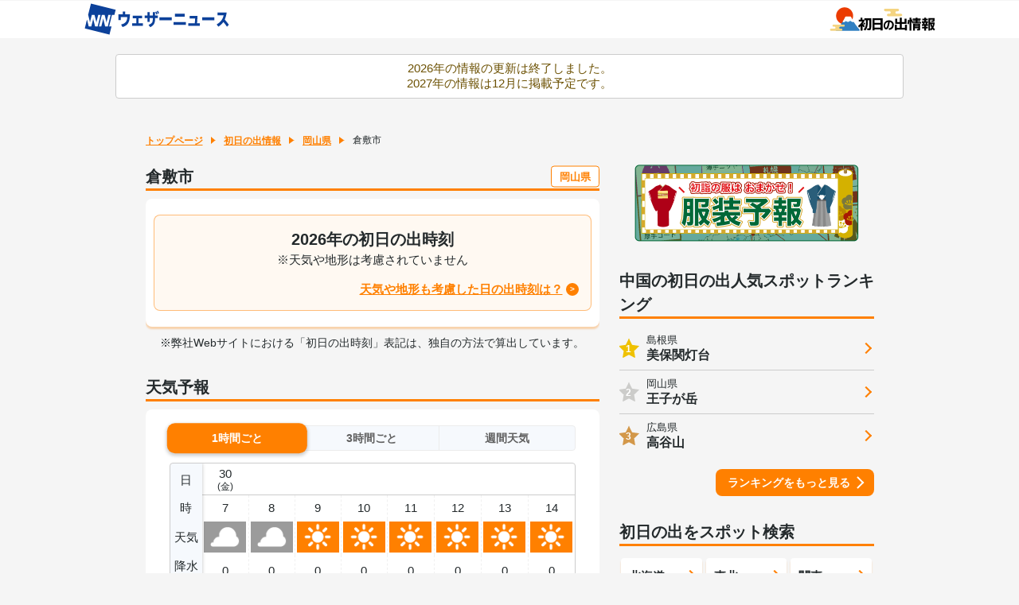

--- FILE ---
content_type: text/html; charset=utf-8
request_url: https://weathernews.jp/sunrise/area/okayama/33202/
body_size: 10307
content:
<!DOCTYPE html>
<html lang="ja" id="top">
<head>
    <meta http-equiv="Content-Type" content="text/html; charset=UTF-8">
    <meta name="viewport" content="width=device-width,initial-scale=1.0,minimum-scale=1.0,maximum-scale=1.0,user-scalable=no">
    <meta http-equiv="pragma" content="no-cache">
    <meta http-equiv="cache-control" content="no-cache">
    <meta http-equiv="expires" content="0">
    <title>倉敷市の初日の出時間【2026年】｜ウェザーニュース</title>
    <meta name="apple-itunes-app" content="app-id=302955766">
    <meta name="description" content="倉敷市の初日の出時間を掲載中！人気スポットの初日の出時刻と天気は？2026年の幕開けは神々しい初日の出の光を浴びて、幸先の良い一年を迎えましょう。">
    <meta name="Keywords" content="初日の出,倉敷市">
    <meta name="twitter:card" content="summary_large_image">
    <meta name="twitter:site" content="@wni_jp">
    <meta property="twitter:title" content="倉敷市の初日の出時間【2026年】｜ウェザーニュース">
    <meta property="twitter:image" content="https://gvs.weathernews.jp/s/sunrise/img/sns_hinode_2026.jpg">
    <meta property="twitter:description" content="倉敷市の初日の出時間を掲載中！人気スポットの初日の出時刻と天気は？2026年の幕開けは神々しい初日の出の光を浴びて、幸先の良い一年を迎えましょう。">
    <meta property="fb:app_id" content="1500388770270212">
    <meta property="og:type" content="article">
    <meta property="og:site_name" content="ウェザーニュース">
    <meta property="og:locale" content="ja_JP">
    <meta property="og:title" content="倉敷市の初日の出時間【2026年】｜ウェザーニュース">
    <meta property="og:url" content="https://weathernews.jp/sunrise/area/okayama/33202/">
    <meta property="og:image" content="https://gvs.weathernews.jp/s/sunrise/img/sns_hinode_2026.jpg">
    <meta property="og:description" content="倉敷市の初日の出時間を掲載中！人気スポットの初日の出時刻と天気は？2026年の幕開けは神々しい初日の出の光を浴びて、幸先の良い一年を迎えましょう。">
    <meta name="wntouch_enable" content="yes">
    <meta name="wntouch_ch" content="初日の出情報">
    <meta name="wntouch_title" content="倉敷市">
    <meta name="wntouch_count" content="sunrise:spot:33202">
    <meta name="wntouch_icon" content="https://gvs.weathernews.jp/ip/myweather/img/icon_sunrise@2x.png">
    <meta name="wntouch_icon_gray" content="https://smtgvs.weathernews.jp/ip/myweather/img/icon_sunrise_trans@2x.png">
    <meta name="wntouch_icon_setting" content="https://smtgvs.weathernews.jp/ip/tabmenu/icon/icon_sunrise@2x.png">
    <meta name="wntouch_url" content="https://weathernews.jp/sunrise/area/okayama/33202/">

    <link rel="canonical" href="https://weathernews.jp/sunrise/area/okayama/33202/">

    <link rel="shortcut icon" type="image/x-icon" href="https://weathernews.jp/s/img/favicon.ico">
    <link rel="stylesheet" href="https://site.weathernews.jp/site/sunrise/css/2023/sanitize.min.css">
    <link rel="stylesheet" href="https://site.weathernews.jp/site/sunrise/css/2023/app.min.css?6">
    <link rel="stylesheet" href="https://site.weathernews.jp/site/sunrise/css/2023/sunrise.min.css?1">
    <link rel="stylesheet" href="https://site.weathernews.jp/site/sunrise/css/2023/spot.min.css?5">
    <link rel="stylesheet" href="https://weathernews.jp/onebox/css/header_v3.1.css?241106">

    <style>
        #sticky_pc {
            width: 100%;
            min-height: 50px;
            background-color: #fff;
            transform: translateY(100px);
            display: block;
            z-index: 10;
        }
    
        #sticky_pc.show {
            position: fixed;
            text-align: center;
            display: block;
            bottom: 0px;
            animation: slideIn 0.5s ease-out 1s 1 forwards;
            -webkit-animation: slideIn 0.5s ease-out 1s 1 forwards;
        }
    
        #sticky_pc.hide {
            opacity: 1;
            animation: slideOut 0.5s ease-out 0s 1 forwards;
            -webkit-animation: slideOut 0.5s ease-out 0s 1 forwards;
        }
    
        @keyframes slideIn {
            0% {
                transform: translateY(100px);
                opacity: 0;
            }
    
            100% {
                transform: translateY(0px);
                opacity: 1;
            }
        }
    
        @keyframes slideOut {
            0% {
                transform: translateY(0px);
                opacity: 1;
            }
    
            100% {
                transform: translateY(100px);
                opacity: 0;
                display: none;
            }
        }

        [v-cloak] {
            opacity: 0;
        }
    </style>

    <script src="//ajax.googleapis.com/ajax/libs/jquery/3.1.1/jquery.min.js"></script>
    <script src="//weathernews.jp/s/js/wniutil.min.js"></script>
    <script async='async' src='https://securepubads.g.doubleclick.net/tag/js/gpt.js'></script>
    <script src="https://weathernews.jp/s/js/ads_prebid_async.js?11"></script>
    <script>
        var webid;
        var ck_webid = (String(document.cookie).match(/web_id=(.+?)(;|$)/) || [])[1];
        var webidurl = 'https://weathernews.jp/api/webid';
        if (ck_webid) {
            webid = ck_webid;
            fetch(webidurl + '?webid=' + webid);
        } else {
            var xhr = new XMLHttpRequest();
            xhr.open('GET', webidurl, false);
            xhr.send();
            if (xhr.status == 200) {
                var jsonObj = JSON.parse(xhr.responseText);
                if (jsonObj.uuid) webid = jsonObj.uuid;
            }
        }
        if (webid) {
            var wnum = parseInt(webid.slice(-1), 16);
            if (wnum % 2 === 0) {
                googletag.cmd.push(function () {
                    googletag.pubads().setPublisherProvidedId(webid);
                });
            }
        }
    </script>
    <script>
        // prebid
        (function () {
            var s = document.createElement('script');
            if (smart_platform == '') s.src = "https://flux-cdn.com/client/weathernews/flux_weathernews_PC_AS_TM.min.js"
            else s.src = "https://flux-cdn.com/client/weathernews/flux_weathernews_SP_AS_TM.min.js"
            s.async = 'async';
            var t = document.getElementsByTagName('script')[0];
            t.parentNode.insertBefore(s, t);
        })();
    </script>
    <script>
        //gtag.js
        var sendParamList = ["fm"];
        var sendParamStr = "";
        var p = location.search.split("?")
        if (p[1]) {
            var q = p[1].split("&").sort(function (a, b) { if (a > b) return 1; else return -1; });
            var l = q.length;
            for (var i = 0; i < l; i++) {
                var kv = q[i].split("=");
                for (var j = 0; j < sendParamList.length; j++) {
                    if (kv[0] === sendParamList[j]) {
                        sendParamStr += q[i] + "&";
                        break;
                    }
                }
            }
        };
        var Path = location.pathname;
        var c = (Path.match(/\?/)) ? "&" : "?";
        Path += c + sendParamStr.slice(0, -1);
        var wniapp_for_custom_dimension = (navigator.userAgent.match(/weathernews/)) ? 1 : 0;
    </script>
    <!-- Global Site Tag (gtag.js) - Google Analytics -->
    <script async src="https://www.googletagmanager.com/gtag/js?id=UA-72962242-1"></script>
    <script>
        window.dataLayer = window.dataLayer || [];
        function gtag() { dataLayer.push(arguments); }
        gtag('js', new Date());
        gtag('config', 'UA-72962242-1', {
            'page_path': Path,
            'dimension4': wniapp_for_custom_dimension
        });
        gtag('config', 'G-744EN7FZFC', { 'page_path': Path, 'app_flag': wniapp_for_custom_dimension, 'user_id': webid });
    </script>

</head>
<body>
    <div id="header" class="globalHeader"><div class="top"><div class="inner wrap"><h1 class="logo"><a href="https://weathernews.jp/?fm=header"><img src="https://weathernews.jp/onebox/img/header/logo_wni.svg" width="184" height="40" alt="ウェザーニュース" class="pc"><img src="https://weathernews.jp/onebox/img/header/logo_wni_sp.svg" width="36" height="36" alt="ウェザーニュース" class="sp"></a></h1><div class="history" v-cloak><div class="historyItem" :id="index" v-for="(item,index) in fcst_hist"><a :href="item.url + '?fm=header'" class="link"><figure class="image"><img class="wx__icon" :src="item.telop" width="38" height="38" alt="" loading="lazy"></figure><div class="hist__content"><p class="text">{{item.cityname}}</p><p class="temp"><span class="high">{{item.high}}</span>/<span class="low">{{item.low}}</span></p></div></a><div class="close" @click="historyClose(index)"></div></div></div><h1 class="logo"><a href="/sunrise/"><img src="https://gvs.weathernews.jp/s/sunrise/img/logo.svg" width="" height="30px" loading="lazy" alt="初日の出情報"></a></h1></div></div></div>

    <div class="close_msg">2026年の情報の更新は終了しました。<br>2027年の情報は12月に掲載予定です。</div>
    <article id="areaTop">
        <div class="prevPankuzu">
            <!-- <p class="buttonPrev"><a href="javascript:history.back();"><span class="text">戻る</span></a></p> -->
            <ul class="panKuzuList">
                <li id="pankuzu_top" class="panKuzuList__item"><a href="/">トップページ</a></li>
                <li class="panKuzuList__item"><a href="/sunrise/">初日の出情報</a></li>
                
                <li class="panKuzuList__item"><a href="/sunrise/area/okayama/">岡山県</a></li>
                
                <li class="panKuzuList__item"><span>倉敷市</span></li>
            </ul>
        </div>
    </article>
    <div id="areaContent">
        <main id="areaMain">
            <article class="lock">
                <h1 class="title01 area"> 倉敷市 <span class="areaName"><a href="/sunrise/area/okayama/">岡山県</a></span>
                </h1>
                <section class="card">
                    <div class="colorBlock">
                        <div>
                            <p class="center bold fs-20">2026年の初日の出時刻</p>
                            <p class="center">※天気や地形は考慮されていません</p>
                        </div>
                        <p class="color center fs-40 bold" v-cloak>{{sunrise}}</p>
                        <p class="textLink">
                            <a href="/sunrise/hatsuhinode_special_result.html?city=33202">
                                天気や地形も考慮した日の出時刻は？
                            </a>
                        </p>
                    </div>
                </section>
                <p class="readText" style="margin-top: 10px;">※弊社Webサイトにおける「初日の出時刻」表記は、独自の方法で算出しています。</p>
            </article>

            <!-- /284705699/2.5web/2.5web_sunrise_special_btf -->
            <div id='div-gpt-ad-1573717641976-0' style="width: 100%; text-align: center; margin: 30px 0px;">
            </div>
            <!-- /284705699/2.5web/2.5web_sunrise_special_btf -->

            <article class="block">
                <h2 class="title01 area">天気予報</h2>
                <section class="card">
                    <div class="swicthArea" v-cloak>
                        <div class="switchTab">
                            <p class="switchTab__item act" data-num="1"><span>1時間ごと</span></p>
                            <p class="switchTab__item " data-num="2"><span>3時間ごと</span></p>
                            <p class="switchTab__item " data-num="3"><span>週間天気</span></p>
                        </div>
                        <div class="switchContent">
                            <div class="switchContent__item act" data-num="1">
                                <section class="wTable time">
                                    <div class="wTable__inner">
                                        <ul class="wTable__head wTable__row">
                                            <li class="wTable__item day"><span class="inner">日</span></li>
                                            <li class="wTable__item time"><span class="inner">時</span></li>
                                            <li class="wTable__item weather"><span class="inner">天気</span></li>
                                            <li class="wTable__item rain"><span class="inner">降水<span class="unit">ミリ</span></span></li>
                                            <li class="wTable__item temperature"><span class="inner">気温<span class="unit">℃</span></span></li>
                                            <li class="wTable__item wind"><span class="inner">風<span class="unit">m/s</span></span></li>
                                        </ul>
                                        <div class="wTable__body">
                                            <ul class="wTable__row" v-for="(data,index) in fcst['1hour']" v-if="typeof(data) === 'object'">
                                                <li class="wTable__item day"><span class="inner"  v-html="getHourlyDayText(data.tm, index, '1hour')"></span></li>
                                                <li class="wTable__item time"><span class="inner" v-text="new Date(data.tm).getHours()"></span></li>
                                                <li class="wTable__item weather"><span class="inner"><img class="wIcon" v-show="data.WX" :src="'https://gvs.weathernews.jp/s/img/telop/'+data.WX+'.png'"></span></li>
                                                <li class="wTable__item rain"><span class="inner" v-text="data.PREC"></span></li>
                                                <li class="wTable__item temperature"><span class="inner" v-text="data.AIRTMP"></span></li>
                                                <li class="wTable__item wind" v-cloak><span class="inner"><i class="wdir"><img :src="getWindIcon(data.WNDDIR, data.WNDSPD)"></i>{{data.WNDSPD}}</span></li>
                                            </ul>
                                        </div>
                                    </div>
                                </section>
                            </div>
                            <div class="switchContent__item" data-num="2">
                                <section class="wTable time">
                                    <div class="wTable__inner">
                                        <ul class="wTable__head wTable__row">
                                            <li class="wTable__item day"><span class="inner">日</span></li>
                                            <li class="wTable__item time"><span class="inner">時</span></li>
                                            <li class="wTable__item weather"><span class="inner">天気</span></li>
                                            <li class="wTable__item rain"><span class="inner">降水<span class="unit">ミリ</span></span></li>
                                            <li class="wTable__item temperature"><span class="inner">気温<span class="unit">℃</span></span></li>
                                            <li class="wTable__item wind"><span class="inner">風<span class="unit">m/s</span></span></li>
                                        </ul>
                                        <div class="wTable__body">
                                            <ul class="wTable__row" v-for="(data,index) in fcst['3hour']" v-if="typeof(data) === 'object'">
                                                <li class="wTable__item day"><span class="inner"  v-html="getHourlyDayText(data.tm, index, '3hour')"></span></li>
                                                <li class="wTable__item time"><span class="inner" v-text="new Date(data.tm).getHours()"></span></li>
                                                <li class="wTable__item weather"><span class="inner"><img class="wIcon" v-show="data.WX" :src="'https://gvs.weathernews.jp/s/img/telop/'+data.WX+'.png'"></span></li>
                                                <li class="wTable__item rain"><span class="inner" v-text="data.PREC"></span></li>
                                                <li class="wTable__item temperature"><span class="inner" v-text="data.AIRTMP"></span></li>
                                                <li class="wTable__item wind" v-cloak><span class="inner"><i class="wdir"><img :src="getWindIcon(data.WNDDIR, data.WNDSPD)"></i>{{data.WNDSPD}}</span></li>
                                            </ul>
                                        </div>
                                    </div>
                                </section>
                            </div>
                            <div class="switchContent__item" data-num="3">
                                <section class="wTable week">
                                    <div class="wTable__inner">
                                        <ul class="wTable__head wTable__row">
                                            <li class="wTable__item day"><span class="inner">日</span></li>
                                            <li class="wTable__item weather"><span class="inner">天気</span></li>
                                            <li class="wTable__item temperature"><span class="inner">最高<span class="unit">℃</span></span></li>
                                            <li class="wTable__item temperature"><span class="inner">最低<span class="unit">℃</span></span></li>
                                            <li class="wTable__item rain"><span class="inner">降水<span class="unit">%</span></span></li>
                                        </ul>
                                        <div class="wTable__body">
                                            <ul class="wTable__row" v-for="(data,i) in fcst['week']" v-if="typeof(data) === 'object'">
                                                <li class="wTable__item day"><span class="inner" v-html="getDayText(data.tm, data.holiday)"></span></li>
                                                <li class="wTable__item weather"><span class="inner"><img class="wIcon" v-show="data.WX" :src="'https://gvs.weathernews.jp/s/img/telop/'+data.WX+'.png'"></span></li>
                                                <li class="wTable__item temperature high"><span class="inner" v-text="data.MAXT"></span></li>
                                                <li class="wTable__item temperature low"><span class="inner" v-text="data.MINT"></span></li>
                                                <li class="wTable__item temperature rain"><span class="inner" v-text="data.POP"></span></li>
                                            </ul>
                                        </div>
                                    </div>
                                </section>
                            </div>
                        </div>
                    </div>
                    <p id="onebox_tenki" class="textLink" style="display:none;"><a href="https://weathernews.jp/onebox/tenki/okayama/33202/">倉敷市の詳しい天気はこちら</a></p>
                </section>
            </article>
        </main>
        <article id="areaSub">
            <article class="block">
                <div class="banner sp"><a href="https://weathernews.jp/s/clothes/"><img src="https://gvs.weathernews.jp/s/hatsumoude/img/banner_fukusou_24_s.png" width="300px" alt="服装予報"></a></div>
                <div class="banner pc"><a href="https://weathernews.jp/s/clothes/"><img src="https://gvs.weathernews.jp/s/hatsumoude/img/banner_fukusou_24_l.png" width="300px" alt="服装予報"></a></div>
            </article>
            <article class="block">
                
                <h2 class="title01">{{area}}の初日の出人気スポットランキング</h2>
                
                <section class="cardSp">
                    <dl v-if="area=='北海道'" class="accessRankList">
                        <div v-for="item in ranking_data" class="accessRankList__item" v-cloak>
                            <a :href="item.url" class="list accessRankList__inner">
                                <p class="accessRankList__icon"><span>{{item.ranking}}</span></p>
                                <div class="accessRankList__content">
                                    <p class="accessRankList__info">{{item.cityname}}</p>
                                    <h3 class="accessRankList__name">{{item.name}}</h3>
                                </div>
                            </a>
                        </div>
                    </dl>
                    <dl v-else class="accessRankList">
                        <div v-for="item in ranking_data" class="accessRankList__item" v-cloak>
                            <a :href="item.url" class="list accessRankList__inner">
                                <p class="accessRankList__icon"><span>{{item.ranking}}</span></p>
                                <div class="accessRankList__content">
                                    <p class="accessRankList__info">{{item.pref}}</p>
                                    <h3 class="accessRankList__name">{{item.name}}</h3>
                                </div>
                            </a>
                        </div>
                    </dl>
                    
                    <p class="buttonRight"><a href="/sunrise/area/chugoku/ranking/index.html">ランキングをもっと見る</a></p>
                    
                </section>
            </article>
            <article class="block">
                <h2 class="title01">初日の出をスポット検索</h2>
                <section class="areaSearch">
                    <ul class="searchArea">
                        <li class="searchArea__item"><a href="/sunrise/area/hokkaido/spotlist.html"><span>北海道</span></a></li>
                        <li class="searchArea__item area" data-num="touhoku_spot"><span>東北</span></li>
                        <li class="searchArea__item area" data-num="kanto_spot"><span>関東</span></li>
                        <li class="searchArea__item area" data-num="chubu_spot"><span>中部</span></li>
                        <li class="searchArea__item area" data-num="kinki_spot"><span>近畿</span></li>
                        <li class="searchArea__item area" data-num="chugoku_spot"><span>中国</span></li>
                        <li class="searchArea__item area" data-num="shikoku_spot"><span>四国</span></li>
                        <li class="searchArea__item area" data-num="kyushu_spot"><span>九州/沖縄</span></li>
                    </ul>
                </section>
            </article>
            <article class="block">
                <h2 class="title01">初日の出おすすめ情報</h2>
                <section class="cardSp">
                    <dl class="topicsList negSpT" v-cloak>
                        <div class="topicsList__item" v-for="item in topics_list">
                            <a :href="item.url" class="topicsList__inner">
                                <figure class="topicsList__thumb"><img :src="item.thumb_img" alt=""></figure>
                                <div class="topicsList__content">
                                    <p class="topicsList__title" v-cloak>{{item.title}}</p>
                                    <p class="topicsList__date" v-cloak>{{item.edit_tstr}}</p>
                                </div>
                            </a>
                        </div>
                    </dl>
                    <p class="buttonRight"><a href="/sunrise/topics.html">コラムをもっと見る</a></p>
                </section>
            </article>

            <!-- tanoshimu -->
                        <article class="block">
                <h2 class="title01">年はじめを楽しもう！</h2>
                <section class="cardSp">
                    <div class="seasonInfoList negSpTB">
                        <div id="sora_mission" class="seasonInfoList__item" style="display:none;">
                            <a href="https://weathernews.jp/smart/sora_mission/A/index.html?missionid=1765764518.98427" class="seasonInfoList__inner">
                                <figure class="seasonInfoList__icon"><img src="https://gvs.weathernews.jp/s/sunrise/img/icon_report.svg" alt=""></figure>
                                <div class="seasonInfoList__content">
                                    <h3 class="seasonInfoList__title">初日の出リポート</h3>
                                    <p class="seasonInfoList__text">2026年を色で占う!?</p>
                                </div>
                            </a>
                        </div>
                        <div class="seasonInfoList__item">
                            <a href="https://weathernews.jp/s/news/newyear/" class="seasonInfoList__inner">
                                <figure class="seasonInfoList__icon"><img src="https://gvs.weathernews.jp/s/sunrise/img/icon_weather.svg" alt=""></figure>
                                <div class="seasonInfoList__content">
                                    <h3 class="seasonInfoList__title">年末年始の天気</h3>
                                    <p class="seasonInfoList__text">最新の見解をチェック</p>
                                </div>
                            </a>
                        </div>
                        <div class="seasonInfoList__item">
                            <a href="/hatsumoude/omikuji/" class="seasonInfoList__inner">
                                <figure class="seasonInfoList__icon"><img src="https://gvs.weathernews.jp/s/hatsumoude/img/icon_omikuji.svg" alt=""></figure>
                                <div class="seasonInfoList__content">
                                    <h3 class="seasonInfoList__title">新春おみくじ</h3>
                                    <p class="seasonInfoList__text">2026年の運試し</p>
                                </div>
                            </a>
                        </div>
                        <div class="seasonInfoList__item">
                            <a href="/hatsumoude/" class="seasonInfoList__inner">
                                <figure class="seasonInfoList__icon"><img src="https://gvs.weathernews.jp/s/sunrise/img/icon_hatsumoude.svg" alt=""></figure>
                                <div class="seasonInfoList__content">
                                    <h3 class="seasonInfoList__title">初詣情報</h3>
                                    <p class="seasonInfoList__text">新年の幕開けに！</p>
                                </div>
                            </a>
                        </div>
                    </div>
                </section>
            </article>
            <!-- tanoshimu -->

            <!-- /284705699/2.5web/2.5web_sunrise_special_btm -->
            <div style="width: 100%; text-align: center; margin-top:10px;">
              <div id='div-gpt-ad-1573717945619-0'>
              </div>
            </div>
            <!-- /284705699/2.5web/2.5web_sunrise_special_btm -->
        </article>
    </div>
    <div class="underArea">
        <p class="readText"><span>2026年は初日の出情報で正確な時間をチェックしよう！新春おみくじや年末年始に役立つ情報も掲載中</span></p>
    </div>
    <fotter id="areaFooter">
        <ul class="copyList">
            <li class="copyList__item"><a href="/sunrise/">初日の出情報</a></li>
            <li id="footer_to_top" class="copyList__item"><a id="footer_to_top_link" href="https://weathernews.jp/onebox/tenki/">ウェザーニュース トップ</a></li>
            <li class="copyList__item">ウェザーニュース</li>
        </ul>
    </fotter>
	
    <div style="filter:drop-shadow(-1px -1px 2px #ccc); width: 100%; position: fixed; bottom: 0;z-index: 1000; background-color: #fff; text-align: center;padding-top: 7px;padding-bottom: 7px;display:none;">
        <div id="div-gpt-ad-sticky" style="display: inline-block"></div>
        <button style="position:absolute;top:-24px;right: 0; height:24px;width:25px; border-top-left-radius: 5px;background-color: #fff; font-size: 24px;text-align:center; padding: 0; line-height: 1em;border: none;user-select:none;outline:none;cursor:pointer;min-height:auto;" onclick="ads.close_sticky();"><svg width="24px" height="24px"><path d="M4.875,4.875l12.75,12.75M17.625,4.875l-12.75,12.75" stroke-width="3" stroke="#bbb"></path></svg></button>
    </div>

    <div id="sticky_pc" class="pc">
        <!-- /284705699/Onebox/Onebox_stickyad_pc -->
        <div id="div-gpt-ad-1666850974098-0"></div>
        <button
            style="position:absolute;top:0;right: 0; height:24px;width:25px; border-top-left-radius: 5px;background-color: #fff; font-size: 24px;text-align:center; padding: 0; line-height: 1em;border: none;user-select:none;outline:none;cursor:pointer;min-height:auto;"
            onclick="close_sticky_pc();"><svg width="24px" height="24px">
                <path d="M4.875,4.875l12.75,12.75M17.625,4.875l-12.75,12.75" stroke-width="3" stroke="#bbb"></path>
            </svg></button>
    </div>

    <article id="overlay" class="off">
        <section class="overlayContent">
            <div class="inner">
                <!-- 北海道 -->
                <!-- <ul class="spotList off" data-num="hokkaidou_spot">
                    <li class="spotList__item"><a href="/sunrise/area/douou/spotlist.html" class="spotList__inner"><span class="spotList__name">道央</span></a></li>
                    <li class="spotList__item"><a href="/sunrise/area/dounan/spotlist.html" class="spotList__inner"><span class="spotList__name">道南</span></a></li>
                    <li class="spotList__item"><a href="/sunrise/area/douhoku/spotlist.html" class="spotList__inner"><span class="spotList__name">道北</span></a></li>
                    <li class="spotList__item"><a href="/sunrise/area/doutou/spotlist.html" class="spotList__inner"><span class="spotList__name">道東</span></a></li>
                </ul> -->
                <ul class="spotList off" data-num="touhoku_spot">
                    <li class="spotList__item"><a href="/sunrise/area/aomori/spotlist.html" class="spotList__inner"><span class="spotList__name">青森県</span></a></li>
                    <li class="spotList__item"><a href="/sunrise/area/iwate/spotlist.html" class="spotList__inner"><span class="spotList__name">岩手県</span></a></li>
                    <li class="spotList__item"><a href="/sunrise/area/akita/spotlist.html" class="spotList__inner"><span class="spotList__name">秋田県</span></a></li>
                    <li class="spotList__item"><a href="/sunrise/area/miyagi/spotlist.html" class="spotList__inner"><span class="spotList__name">宮城県</span></a></li>
                    <li class="spotList__item"><a href="/sunrise/area/yamagata/spotlist.html" class="spotList__inner"><span class="spotList__name">山形県</span></a></li>
                    <li class="spotList__item"><a href="/sunrise/area/fukushima/spotlist.html" class="spotList__inner"><span class="spotList__name">福島県</span></a></li>
                </ul>
                <ul class="spotList off" data-num="kanto_spot">
                    <li class="spotList__item"><a href="/sunrise/area/tokyo/spotlist.html" class="spotList__inner"><span class="spotList__name">東京都</span></a></li>
                    <li class="spotList__item"><a href="/sunrise/area/kanagawa/spotlist.html" class="spotList__inner"><span class="spotList__name">神奈川県</span></a></li>
                    <li class="spotList__item"><a href="/sunrise/area/saitama/spotlist.html" class="spotList__inner"><span class="spotList__name">埼玉県</span></a></li>
                    <li class="spotList__item"><a href="/sunrise/area/chiba/spotlist.html" class="spotList__inner"><span class="spotList__name">千葉県</span></a></li>
                    <li class="spotList__item"><a href="/sunrise/area/ibaraki/spotlist.html" class="spotList__inner"><span class="spotList__name">茨城県</span></a></li>
                    <li class="spotList__item"><a href="/sunrise/area/tochigi/spotlist.html" class="spotList__inner"><span class="spotList__name">栃木県</span></a></li>
                    <li class="spotList__item"><a href="/sunrise/area/gunma/spotlist.html" class="spotList__inner"><span class="spotList__name">群馬県</span></a></li>
                </ul>
                <ul class="spotList off" data-num="chubu_spot">
                    <li class="spotList__item"><a href="/sunrise/area/shizuoka/spotlist.html" class="spotList__inner"><span class="spotList__name">静岡県</span></a></li>
                    <li class="spotList__item"><a href="/sunrise/area/aichi/spotlist.html" class="spotList__inner"><span class="spotList__name">愛知県</span></a></li>
                    <li class="spotList__item"><a href="/sunrise/area/gifu/spotlist.html" class="spotList__inner"><span class="spotList__name">岐阜県</span></a></li>
                    <li class="spotList__item"><a href="/sunrise/area/mie/spotlist.html" class="spotList__inner"><span class="spotList__name">三重県</span></a></li>
                    <li class="spotList__item"><a href="/sunrise/area/yamanashi/spotlist.html" class="spotList__inner"><span class="spotList__name">山梨県</span></a></li>
                    <li class="spotList__item"><a href="/sunrise/area/nagano/spotlist.html" class="spotList__inner"><span class="spotList__name">長野県</span></a></li>
                    <li class="spotList__item"><a href="/sunrise/area/niigata/spotlist.html" class="spotList__inner"><span class="spotList__name">新潟県</span></a></li>
                    <li class="spotList__item"><a href="/sunrise/area/toyama/spotlist.html" class="spotList__inner"><span class="spotList__name">富山県</span></a></li>
                    <li class="spotList__item"><a href="/sunrise/area/ishikawa/spotlist.html" class="spotList__inner"><span class="spotList__name">石川県</span></a></li>
                    <li class="spotList__item"><a href="/sunrise/area/fukui/spotlist.html" class="spotList__inner"><span class="spotList__name">福井県</span></a></li>
                </ul>
                <ul class="spotList off" data-num="kinki_spot">
                    <li class="spotList__item"><a href="/sunrise/area/shiga/spotlist.html" class="spotList__inner"><span class="spotList__name">滋賀県</span></a></li>
                    <li class="spotList__item"><a href="/sunrise/area/kyoto/spotlist.html" class="spotList__inner"><span class="spotList__name">京都府</span></a></li>
                    <li class="spotList__item"><a href="/sunrise/area/osaka/spotlist.html" class="spotList__inner"><span class="spotList__name">大阪府</span></a></li>
                    <li class="spotList__item"><a href="/sunrise/area/hyogo/spotlist.html" class="spotList__inner"><span class="spotList__name">兵庫県</span></a></li>
                    <li class="spotList__item"><a href="/sunrise/area/nara/spotlist.html" class="spotList__inner"><span class="spotList__name">奈良県</span></a></li>
                    <li class="spotList__item"><a href="/sunrise/area/wakayama/spotlist.html" class="spotList__inner"><span class="spotList__name">和歌山県</span></a></li>
                </ul>
                <ul class="spotList off" data-num="chugoku_spot">
                    <li class="spotList__item"><a href="/sunrise/area/tottori/spotlist.html" class="spotList__inner"><span class="spotList__name">鳥取県</span></a></li>
                    <li class="spotList__item"><a href="/sunrise/area/shimane/spotlist.html" class="spotList__inner"><span class="spotList__name">島根県</span></a></li>
                    <li class="spotList__item"><a href="/sunrise/area/okayama/spotlist.html" class="spotList__inner"><span class="spotList__name">岡山県</span></a></li>
                    <li class="spotList__item"><a href="/sunrise/area/hiroshima/spotlist.html" class="spotList__inner"><span class="spotList__name">広島県</span></a></li>
                    <li class="spotList__item"><a href="/sunrise/area/yamaguchi/spotlist.html" class="spotList__inner"><span class="spotList__name">山口県</span></a></li>
                </ul>
                <ul class="spotList off" data-num="shikoku_spot">
                    <li class="spotList__item"><a href="/sunrise/area/tokushima/spotlist.html" class="spotList__inner"><span class="spotList__name">徳島県</span></a></li>
                    <li class="spotList__item"><a href="/sunrise/area/kagawa/spotlist.html" class="spotList__inner"><span class="spotList__name">香川県</span></a></li>
                    <li class="spotList__item"><a href="/sunrise/area/ehime/spotlist.html" class="spotList__inner"><span class="spotList__name">愛媛県</span></a></li>
                    <li class="spotList__item"><a href="/sunrise/area/kouchi/spotlist.html" class="spotList__inner"><span class="spotList__name">高知県</span></a></li>
                </ul>
                <ul class="spotList off" data-num="kyushu_spot">
                    <li class="spotList__item"><a href="/sunrise/area/fukuoka/spotlist.html" class="spotList__inner"><span class="spotList__name">福岡県</span></a></li>
                    <li class="spotList__item"><a href="/sunrise/area/saga/spotlist.html" class="spotList__inner"><span class="spotList__name">佐賀県</span></a></li>
                    <li class="spotList__item"><a href="/sunrise/area/nagasaki/spotlist.html" class="spotList__inner"><span class="spotList__name">長崎県</span></a></li>
                    <li class="spotList__item"><a href="/sunrise/area/oita/spotlist.html" class="spotList__inner"><span class="spotList__name">大分県</span></a></li>
                    <li class="spotList__item"><a href="/sunrise/area/kumamoto/spotlist.html" class="spotList__inner"><span class="spotList__name">熊本県</span></a></li>
                    <li class="spotList__item"><a href="/sunrise/area/miyazaki/spotlist.html" class="spotList__inner"><span class="spotList__name">宮崎県</span></a></li>
                    <li class="spotList__item"><a href="/sunrise/area/kagoshima/spotlist.html" class="spotList__inner"><span class="spotList__name">鹿児島県</span></a></li>
                    <li class="spotList__item"><a href="/sunrise/area/okinawa/spotlist.html" class="spotList__inner"><span class="spotList__name">沖縄県</span></a></li>
                </ul>
                <!-- <h2 class="banner"><img src="images/banner_omikuji.png" width="300px" height="60px" alt="新春おみくじ"></h2> -->
            </div>
            <p class="button noArrow"><span>閉じる</span></p>
        </section>
    </article>
    <script src="https://site.weathernews.jp/site/sunrise/scripts/app.js?1"></script>
    <script src="https://site.weathernews.jp/site/sunrise/scripts/sunrise.js?5"></script>
    <script src="https://weathernews.jp/s/js/axios.0.27.2.min.js"></script>
    <script src="//cdnjs.cloudflare.com/ajax/libs/vue/2.1.10/vue.min.js"></script>
    <script src="https://site.weathernews.jp/site/global_header/js/global_header.js?231220"></script>
    <script>
        wniutil.add_nowloading();

        var ads;

        var akey = wniutil.get_akey_v2({mdbauth: true});
        if(wniutil.is_valid(akey)) {
                cookie_write("akey", akey);
        }

        if(wniutil.is_valid(argv['lat'])) cookie_write("lat", argv['lat'], 1/144);
        if(wniutil.is_valid(argv['lon'])) cookie_write("lon", argv['lon'], 1/144);
        if(wniutil.is_valid(argv['fm'] )) cookie_write("fm",  argv['fm']);

        var my_ver = wniutil.get_version(argv);
        if(wniutil.is_valid(my_ver)) cookie_write("ver", my_ver);

        //id4vendor, androididもcookieに保存する
        var id4vendor_val = '';
        var androidid_val = '';
        if(wniutil.is_valid(argv['id4vendor'])){
            id4vendor_val = argv['id4vendor'];
            cookie_write("id4vendor",  id4vendor_val, 1);
        }
        if(wniutil.is_valid(argv['androidid'])){
            androidid_val = argv['androidid'];
            cookie_write("androidid",  androidid_val, 1);
        }
        if ((wniutil.is_valid(argv['fm']))&&(argv['fm'] == 'sw')) {
            // document.getElementById("header_to_top_link").href = "https://weathernews.jp/s/";
            document.getElementById("footer_to_top_link").href = "https://weathernews.jp/s/";
        }
        
        var day_text_stock = {"1hour":"","3hour":""};
        var vm = new Vue({
            el:"#areaContent",
            data:{
                fcst:{"1hour":[],"3hour":[],"week":[]},
                sunrise:'',
                topics_list: [],
                ranking_data:[],
                area:''
            },
            methods:{
                setWeather: function(){
                    var self = this
                    axios
                    .get("https://site.weathernews.jp/lba/wxdata/api_data_ss1?lat=34.59&lon=133.76833")
                    .then( function(p) {
                        var hourly_limit = 8;
                        //var hourly_limit = 36;
                        for(var i = 0;i < p.data.srf.length; i++){
                            var elm = p.data.srf[i];
                            elm.tm *= 1000;
                            var day = new Date(Number(elm.tm));
                            elm.WNDSPD = Math.round(elm.WNDSPD);

                            if(-0.5 <= Number(p.data.srf[i].AIRTMP) && Number(p.data.srf[i].AIRTMP) <= -0.1){
                                elm.AIRTMP = Math.round(Number(p.data.srf[i].AIRTMP)) + 0;
                            }
                            else{
                                elm.AIRTMP = Math.round(Number(p.data.srf[i].AIRTMP));
                            }
                            
                            if(self.fcst["1hour"].length < hourly_limit){
                                self.fcst["1hour"].push(elm);
                            }
                            
                            if((day.getHours() % 3 == 0)&&(self.fcst["3hour"].length < hourly_limit)){
                                self.fcst["3hour"].push(elm);
                            }
                        }
                        
                        for(var i = 0;i < 7; i++){
                            var elm = p.data.mrf[i];
                            elm.tm *= 1000;
                            self.fcst["week"].push(elm);
                        }
                    })
                },
                getHourlyDayText: function(tm, i, day_text_key, holiday) {
                    var retText = this.getDayText(tm, holiday);
                    
                    if ((i != 0)&&(day_text_stock[day_text_key] == retText)) {
                        retText = "　";
                    }
                    else {
                        day_text_stock[day_text_key] = retText;
                    }
                    return retText;
                },
                getDayText: function(tm, holiday) {
                var dow_str = ["日","月","火","水","木","金","土"];
                    
                    var day = new Date(tm);
                    var wclass = 'week';
                    if (this.isSun(tm) || this.isHoliday(holiday)) { wclass += " sun"; }
                    else if (this.isSat(tm)) {  wclass += " sat"; }
                    var retText = day.getDate() +'<span class="' + wclass + '">('+ dow_str[day.getDay()] +')</span>';
                    
                    return retText;
                },
                isSat: function(tm) {
                    return new Date(tm).getDay() == 6 ? true : false;
                },
                isSun: function(tm) {
                    return new Date(tm).getDay() == 0 ? true : false;
                },
                isHoliday: function(flg) {
                    return flg ? true : false;
                },
                getNumberText: function(val) {
                    return wniutil.is_valid(val) && val*1 > 0 ? val : '---';
                },
                getWindIcon: function(wnddir, wndspd) {
                    var wndspd_img = '';
                    var wnddir_img = '';
                    
                    if(0 <= Number(wnddir) && Number(wnddir) < 10){
                        wnddir_img = "0" + wnddir;
                    }
                    else{
                        wnddir_img = wnddir;
                    }
                    
                    if(0 <= Number(wndspd) && Number(wndspd) < 5){
                        wndspd_img = 0;
                    }
                    else if(5 <= Number(wndspd) && Number(wndspd) < 10){
                    wndspd_img = 1;
                    }
                    else if(10 <= Number(wndspd) && Number(wndspd) < 15){
                        wndspd_img = 2;
                    }
                    else if(15 <= Number(wndspd) && Number(wndspd) < 20){
                        wndspd_img = 3;
                    }
                    else if(20 <= Number(wndspd) && Number(wndspd) < 25){
                        wndspd_img = 4;
                    }
                    else if(25 <= Number(wndspd)){
                        wndspd_img = 5;
                    }
                    //return 'https://gvs.weathernews.jp/s/ski/img/wind_' + wndspd_img + '_' + wnddir_img + '.png'
                    return 'https://gvs.weathernews.jp/s/illumi/img/wind_' + wndspd_img + '_' + wnddir_img + '.png'
                },
                setSunriseTime: async function(){
                    var self = this
                    const [hh, mn] = await get1stSunriseTime(133.76833, 34.59)// lon, latの順番
                    self.sunrise = ("00" + hh).substr(-2) + ":" + ("00" + mn).substr(-2)
                },
                setTopics: function(){
                    var self = this
                    axios
                    .get("https://site.weathernews.jp/site/sunrise/json/sunrise_topics_list.json",{
                        params:{
                            tm:wniutil.nocache
                        }
                    })
                    .then(function(res) {  
                        if(res.data){
                            if(res.data.length > 3) {
                                var max_topics = 3
                            }
                            else {
                                max_topics = res.data.length
                            }
                            for(var i = 0; i < max_topics; i ++){
                                var elm = {}
							    elm.title = res.data[i].title
                                elm.edit_tstr = res.data[i].edit_tstr
                                elm.thumb_img = res.data[i].thumb_img
							    elm.url = 'https://weathernews.jp' + res.data[i].url
							    self.topics_list.push(elm)
                            }
                        }
                    })
                },
                setcodeToarea: function(pref_id){
                    if(Number(pref_id) >= 10){
                        var pref_num = Number(pref_id)
                    }
                    else{
                        var pref_num = Number(pref_id.substr(1,1))
                    }
                    if(pref_num == 1)
                        return 'hokkaido'
                    if(2 <= pref_num && pref_num <= 7)
                        return 'tohoku'
                    if(8 <= pref_num && pref_num <= 14)
                        return 'kanto'
                    if(15 <= pref_num && pref_num <= 24)
                        return 'chubu'
                    if(25 <= pref_num && pref_num <= 30)
                        return 'kinki'
                    if(31 <= pref_num && pref_num <= 35)
                        return 'chugoku'
                    if(36 <= pref_num && pref_num <= 39)
                        return 'shikoku'
                    if(40 <= pref_num && pref_num <= 47)
                        return 'kyushu_okinawa'
                },
                setRanking: function(){
                    var self = this
                    console.log('33')
                    var ranking_area = this.setcodeToarea('33')
                    if(ranking_area){
                        axios
                        .get("https://site.weathernews.jp/site/sunrise/json/ranking/" + ranking_area + ".json",{
                            params:{
                                tm:wniutil.nocache
                            }
                        })
                        .then(function(res){
                            if(res.data.info){
                                for(var i = 0; i < 3; i++){
                                    var elm = {}
                                    elm.name = res.data.info[i].spotname
                                    elm.pref = res.data.info[i].pref
                                    elm.ranking = res.data.info[i].ranking
                                    elm.url = res.data.info[i].pagePath
                                    elm.area_jp = res.data.info[i].area_jp
                                    elm.area_en = res.data.info[i].area_en
                                    elm.cityname = res.data.info[i].cityname
                                    self.ranking_data.push(elm)
                                }
                                self.area = elm.area_jp
                            }
                        })
                    }
                    else{
                        axios
                        .get("https://site.weathernews.jp/site/sunrise/json/ranking/japan.json",{
                            params:{
                                tm:wniutil.nocache
                            }
                        })
                        .then(function(res){
                            if(res.data.info){
                                if(res.data.info.length >= 3){
                                    for(var i = 0; i < 3; i++){
                                        var elm = {}
                                        elm.name = res.data.info[i].spotname
                                        elm.pref = res.data.info[i].pref
                                        elm.ranking = res.data.info[i].ranking
                                        elm.url = res.data.info[i].pagePath
                                        elm.area_jp = '全国'
                                        elm.area_en = 'japan'
                                        self.ranking_data.push(elm)
                                    }
                                    self.area = '全国'
                                }
                                else{
                                    for(var i = 0; i < res.data.info.length; i++){
                                        var elm = {}
                                        elm.name = res.data.info[i].spotname
                                        elm.pref = res.data.info[i].pref
                                        elm.ranking = res.data.info[i].ranking
                                        elm.url = res.data.info[i].pagePath
                                        elm.area_jp = '全国'
                                        elm.area_en = 'japan'
                                        self.ranking_data.push(elm)
                                    }
                                    self.area = '全国'
                                }
                                console.log(self.ranking_data)
                            }
                        })
                    }
                },
            },
            created(){
                this.setWeather();
                this.setSunriseTime();
                this.setRanking();
                this.setTopics();
                wniutil.remove_nowloading()
            },
        })

        function ga_and_go(url, eventCategory, eventLabel) {
            // gtag('event', 'click', {
            //     'event_category': eventCategory,
            //     'event_label': eventLabel,
            //     'event_callback':ga_timeout (function() {
            //         location.href = url;
            //     })
            // });
        }
        function ga_timeout(callback) {
            var called = false;
            function fn() {
                if (!called) {
                    called = true;
                    callback();
                }
            }
            setTimeout(fn, 1000);
            return fn;
        }
        function app_vercheck(){
            var ret = 0;
            if(wniutil.is_valid(my_ver)) {
                if(wniutil.comp_version(my_ver, '5.0.0') >= 0){
                    ret = 1;
                }
            }
            return ret;
        }

        function setDevice(){
            // App
            if(smart_webview == "webview"){
                document.getElementById("header").style.display = "none";
                document.getElementById("pankuzu_top").style.display = "none";
                document.getElementById("footer_to_top").style.display = "none";
                // document.getElementById("sora_mission").style.display = "block";
            }
            else{
                document.getElementById("onebox_tenki").style.display = "block";
            }
        }
		
        document.addEventListener("DOMContentLoaded", function(){
            setDevice();
        })
		
	function gpt_init() {
		var btm_size_mapping = [
			{"displaySize": [992,400], "adSize":[[320, 180], [300, 600], [300, 250], [336, 280], [120, 600], [320, 50], [200, 200], [320, 100], [160, 600]]},
			{"displaySize": [0,0],     "adSize":[[320, 180], [300, 250], [336, 280], [320, 50], [200, 200], [320, 100]]}
		];
		var gpt_conf = [
			{ "unit_code":"/284705699/2.5web/2.5web_sunrise_special_btf","size":[[320, 100], [320, 50]],"slot_id":"div-gpt-ad-1573717641976-0", 'apstag': true },
			{ "unit_code":"/284705699/2.5web/2.5web_sunrise_special_btm","size":[[320, 180], [300, 600], [300, 250], [336, 280], [120, 600], [320, 50], [200, 200], [320, 100], [160, 600]],"mapping": btm_size_mapping, "slot_id":"div-gpt-ad-1573717945619-0", 'apstag': true  },
		];
		var sticky_conf = {
			'default' :  {"unit_code":"/284705699/2.5web/2.5web_sticky_web",      "size":[320,50],"slot_id":"div-gpt-ad-sticky","apstag":true},
			'sugotoku':  {"unit_code":"/284705699/2.5web/2.5web_sticky_docomo",   "size":[320,50],"slot_id":"div-gpt-ad-sticky","apstag":true},
			'smartpass': {"unit_code":"/284705699/2.5web/2.5web_sticky_kddi",     "size":[320,50],"slot_id":"div-gpt-ad-sticky","apstag":true},
			'apppass':   {"unit_code":"/284705699/2.5web/2.5web_sticky_softbank", "size":[320,50],"slot_id":"div-gpt-ad-sticky","apstag":true},
			'app':       {"unit_code":"/284705699/2.5web/2.5web_sticky_app",      "size":[320,50],"slot_id":"div-gpt-ad-sticky","apstag":true},
		}

        if (smart_platform) {
            fmp = 100
            rmp = 50
        } else {
            fmp = 0
            rmp = 0
            gpt_conf.push({
                'unit_code': '/284705699/2.5web/2.5web_stickyad_pc',
                'size': [[970, 90], [640, 100], [640, 50], [950, 90], [728, 90], [950, 70]],
                'slot_id': 'div-gpt-ad-1666850974098-0',
                'apstag': true,
            })
        }
        ads = new WNIAds({ 'gpt_conf': gpt_conf, 'use_default': true, 'lazyload': { fetchMarginPercent: fmp, renderMarginPercent: rmp }, 'gpt_sticky_conf': sticky_conf, 'sticky': { 'disableApp': true }, 'use_prebids': true });
        setTimeout(() => {
            googletag.pubads().addEventListener('slotRenderEnded', (e) => {
                var slotId = e.slot.getSlotId().getDomId()
                if (slotId === 'div-gpt-ad-1666850974098-0') {
                    var target = document.getElementById(slotId)
                    if (target.childNodes[0].hasChildNodes() === false) {
                        var wrap = target.parentNode
                        wrap.style.display = 'none'
                    }
                }
            })
        }, 500);
	}
	
	gpt_init();

    function close_sticky_pc() {
        $('#sticky_pc').hide();
    }

    var stickyElem = document.getElementById('sticky_pc')
    if (smart_platform == '') {
        var stickyAdsControl = (event) => {
            if (Object.keys(ads['slots']).length > 0) {
                if (window.scrollY >= 200) {
                    stickyElem.classList.add('show')
                    stickyElem.classList.remove('hide')
                } else {
                    stickyElem.classList.add('hide')
                }
            } else if (Object.keys(ads['slots']).length == 0 && window.scrollY > 100) {
                $('#sticky_pc').hide();
            }
        }
        $("#areaFooter").css("margin-bottom", "100px");
        window.addEventListener('scroll', stickyAdsControl)
    }
    </script>
    <script type="application/ld+json">
        {"@context":"http://schema.org",
        "@type":"WebPage",
        "mainEntityOfPage":{"@type":"WebPage","@id":"https://weathernews.jp/sunrise/area/okayama/33202/"},
        "relatedLink":"https://weathernews.jp/sunrise/",
        "image":{"@type":"ImageObject","url":"https://gvs.weathernews.jp/s/sunrise/img/sns_hinode_2026.jpg","height":600,"width":800},"author":{"@type":"Person","name":"ウェザーニュース"},
        "publisher":{"@type":"Organization","name":" Weathernews, Inc.","url":" https://weathernews.jp/","logo":{"@type":"ImageObject","url":"https://weathernews.jp/logo/wni_s.png","width":163,"height":60}},
        "url":"https://weathernews.jp/sunrise/area/okayama/33202/",
        "headline":"倉敷市の初日の出時間【2026年】｜ウェザーニュース", 
        "description":"倉敷市の初日の出時間を掲載中！人気スポットの初日の出時刻と天気は？2026年の幕開けは神々しい初日の出の光を浴びて、幸先の良い一年を迎えましょう。"}
    </script>
    <script type="application/ld+json">
        {
            "@context":"http://schema.org/", "@type":"BreadcrumbList",
            "itemListElement":[
            {
                "@type":"ListItem",
                "position":"1",
                "item":{"@id":"https://weathernews.jp/sunrise/", "name":"初日の出情報【2026年】日の出時間がわかる - ウェザーニュース"}
            }
            ,{
                "@type":"ListItem",
                "position":"2",
                "item":{"@id":"https://weathernews.jp/sunrise/area/okayama/", "name":"岡山県　初日の出時間を検索【2026年】 - ウェザーニュース"}
            }
            ,{
                "@type":"ListItem",
                "position":"3",
                "item":{"@id":"https://weathernews.jp/sunrise/area/okayama/33202/", "name":"倉敷市の初日の出時間【2026年】｜ウェザーニュース"}
            }
            ]
        }
    </script>
</body>
</html>

--- FILE ---
content_type: text/html; charset=utf-8
request_url: https://www.google.com/recaptcha/api2/aframe
body_size: 268
content:
<!DOCTYPE HTML><html><head><meta http-equiv="content-type" content="text/html; charset=UTF-8"></head><body><script nonce="5vhq4yDP4Y6AZ_d8Fatskw">/** Anti-fraud and anti-abuse applications only. See google.com/recaptcha */ try{var clients={'sodar':'https://pagead2.googlesyndication.com/pagead/sodar?'};window.addEventListener("message",function(a){try{if(a.source===window.parent){var b=JSON.parse(a.data);var c=clients[b['id']];if(c){var d=document.createElement('img');d.src=c+b['params']+'&rc='+(localStorage.getItem("rc::a")?sessionStorage.getItem("rc::b"):"");window.document.body.appendChild(d);sessionStorage.setItem("rc::e",parseInt(sessionStorage.getItem("rc::e")||0)+1);localStorage.setItem("rc::h",'1769758324335');}}}catch(b){}});window.parent.postMessage("_grecaptcha_ready", "*");}catch(b){}</script></body></html>

--- FILE ---
content_type: text/css
request_url: https://site.weathernews.jp/site/sunrise/css/2023/sunrise.min.css?1
body_size: 1162
content:
@charset "UTF-8";.topTime{-webkit-box-pack:center;-ms-flex-pack:center;-webkit-box-align:center;-ms-flex-align:center;gap:15px;display:-webkit-box;display:-ms-flexbox;display:flex;align-items:center;justify-content:center;padding:5px;border:1px solid rgba(255,128,0,.5);border-radius:8px;background-color:rgba(255,128,0,.05)}.topTime__text{font-size:13px;font-weight:700;line-height:16px;text-align:center}.topTime__text .small{font-size:12px;font-weight:400}.topTime__time{font-size:35px;font-weight:700}.zubariInfo{padding-block:10px;background-color:#f9f9f9;border-radius:12px}.zubariInfo__inner{-webkit-box-pack:center;-ms-flex-pack:center;-webkit-box-align:center;-ms-flex-align:center;gap:10px;display:-webkit-box;display:-ms-flexbox;display:flex;align-items:center;justify-content:center}.zubariInfo>:not(:last-child){margin-bottom:5px}.zubariInfo__icon{position:relative;width:70px}@media screen and (max-width:374px){.zubariInfo__icon{width:60px}}.zubariInfo__title{font-size:18px;font-weight:700;line-height:1.25em;text-align:center}@media screen and (max-width:374px){.zubariInfo__title{font-size:18px}}.zubariInfo__time{color:#ff8000;font-size:30px;font-weight:700;text-align:center}@media screen and (max-width:374px){.zubariInfo__time{font-size:25px}}.zubariInfo .sample{position:relative}.zubariInfo .sample:after{-webkit-transform:translate(-50%,-50%);display:block;position:absolute;top:50%;left:50%;transform:translate(-50%,-50%);color:#ff8000;font-size:18px;font-weight:800;text-shadow:4px 4px 2px #fff,-4px 4px 2px #fff,4px -4px 2px #fff,-4px -4px 2px #fff;content:"SAMPLE";opacity:1}.zubariHanrei{padding:15px;border:1px solid rgba(255,128,0,.5);border-radius:10px;background-color:#fff}.zubariHanrei>:not(:last-child){margin-bottom:15px}.zubariHanreiList{display:table;width:100%}.zubariHanreiList__item{display:table-row;padding:10px}.zubariHanreiList__item>*{display:table-cell;padding-top:10px;padding-bottom:10px;border-bottom:1px solid #ccc;vertical-align:middle}.zubariHanreiList__item .zubariHanreiList__icon,.zubariHanreiList__item .zubariHanreiList__icon img{width:70px}.zubariHanreiList__content{padding-left:10px}.zubariHanreiList .strong{color:#ff8000;font-size:18px}.spotListInfo__item{font-size:12px;line-height:12px}.spotListInfo__icon{-webkit-transform:translateY(-2px);display:inline-block;width:14px;height:14px;margin-right:5px;transform:translateY(-2px);line-height:14px;vertical-align:middle}@media screen and (max-width:830px){.spotListInfo{margin-top:5px}.spotListInfo__item{display:block}.spotListInfo__item:not(:last-child){margin-bottom:3px;border:none}}.hatsuhinodeRoprtTutorial td,.hatsuhinodeRoprtTutorial th{padding:20px 10px}.hatsuhinodeRoprtTutorial th img{width:70px;height:70px;border:1px solid #000}.mapInner{position:relative;height:320px;background-image:url("https://gvs.weathernews.jp/s/sunrise/img/mapBg.png");background-repeat:repeat-x;background-size:contain}@media screen and (max-width:830px){.mapInner{height:320px;margin:0 -10px;overflow:hidden}.mapInner .mapBg{-webkit-transform:translateX(-50%);position:absolute;left:50%;transform:translateX(-50%);text-align:center}}@media screen and (max-width:830px) and (max-width:340px){.mapInner .mapBg{left:60%}}@media screen and (max-width:830px){.mapInner .mapBg img{-o-object-fit:cover;width:auto;height:320px;object-fit:cover}}.mapAreaList{-webkit-transform:translate(-50%,-50%);z-index:2;position:absolute;top:50%;left:50%;width:375px;height:320px;transform:translate(-50%,-50%)}@media screen and (max-width:340px){.mapAreaList{left:60%}}.mapAreaList__item{position:absolute;width:55px;padding:5px;border:2px solid #65afcc;border-radius:6px;background-color:#fff}.mapAreaList__item.sapporo{top:10px;left:160px}.mapAreaList__item.tokyo{top:140px;left:220px}.mapAreaList__item.nagoya{top:195px;left:170px}.mapAreaList__item.osaka{top:120px;left:100px}.mapAreaList__item.fukuoka{top:170px;left:20px}.mapAreaList__item.naha{top:240px;left:90px}.mapAreaList__link{position:absolute;top:0;left:0;width:100%;height:100%}.mapAreaList__inner>:not(:last-child){margin-bottom:5px}.mapAreaList__title{font-size:13px;font-weight:700;line-height:1em;text-align:center}.mapAreaList__number{color:#ff8000;font-size:15px;font-weight:700;line-height:1em;text-align:center}.mapTimeList{-webkit-transform:translateX(-50%);z-index:2;position:absolute;bottom:3px;left:50%;width:375px;height:16px;transform:translateX(-50%)}@media screen and (max-width:340px){.mapTimeList{left:60%}}.mapTimeList__item{-webkit-box-pack:center;-ms-flex-pack:center;-webkit-box-align:center;-ms-flex-align:center;display:-webkit-box;display:-ms-flexbox;display:flex;position:absolute;align-items:center;justify-content:center;width:34px;height:16px;color:#fff;font-size:10px;font-weight:700;line-height:1em;text-align:center}.mapTimeList__item.n1{left:6px}.mapTimeList__item.n2{left:97px}.mapTimeList__item.n3{left:187px}

--- FILE ---
content_type: text/css
request_url: https://site.weathernews.jp/site/sunrise/css/2023/spot.min.css?5
body_size: 1357
content:
@charset "UTF-8";.thumb img{width:100%}.switchTab{display:table;width:100%;max-width:510px;margin-right:auto;margin-bottom:15px;margin-left:auto;border:1px solid #ececec;border-radius:4px;border-spacing:0;background-color:#f6f9fd;table-layout:fixed}.switchTab__item{display:table-cell;position:relative;padding:8px 0;color:#606060;font-size:14px;font-weight:600;line-height:1em;text-align:center}.switchTab__item:not(:last-child){border-right:1px solid #ececec}.switchTab__item.act{color:#fff}.switchTab__item.act span{z-index:3;position:relative}.switchTab__item.act:after{-webkit-transform:translate(-50%,-50%);-webkit-box-shadow:0 2px 4px 1px rgba(0,0,0,.2);display:block;z-index:2;position:absolute;top:50%;left:50%;width:105%;height:125%;transform:translate(-50%,-50%);border-radius:10px;background-color:#ff8000;box-shadow:0 2px 4px 1px rgba(0,0,0,.2);content:""}.switchContent__item{display:none}.switchContent__item.act{display:block}.wTable{max-width:510px;margin-right:auto;margin-left:auto}.wTable__inner{position:relative;padding-left:40px;overflow:hidden;border:1px solid #ccc;border-radius:4px}@media screen and (max-width:830px){.wTable{padding-right:0;padding-left:0}}@media screen and (max-width:374px){.wTable__inner{padding-left:0}}.wTable .unit{display:block;margin-top:2px;font-size:12px;line-height:1em}.wTable .low,.wTable .sat{color:#030fb8}.wTable .high,.wTable .sun{color:#ce0000}.wTable .wIcon{-o-object-fit:contain;display:block;width:100%;height:auto;margin-right:auto;margin-left:auto;object-fit:contain}.wTable .wdir{display:block;width:100%;height:14px;margin-bottom:5px;text-align:center}.wTable .wdir img{width:14px;height:14px}.wTable__item{-webkit-box-pack:center;-ms-flex-pack:center;-webkit-box-align:center;-ms-flex-align:center;display:-webkit-box;display:-ms-flexbox;display:flex;align-items:center;justify-content:center;height:40px;text-align:center}.wTable__item .inner{display:block;line-height:1em;text-align:center}.wTable__item.time{height:30px}.wTable__item.weather{height:45px}@media screen and (max-width:460px){.wTable__item.weather{height:35px}}@media screen and (max-width:380px){.wTable__item.weather{height:28px}.wTable__item.weather .wIcon{height:30px}}@media screen and (max-width:374px){.wTable__item.weather{height:28px}.wTable__item.weather .wIcon{height:32px}.wTable__item.rain,.wTable__item.temperature{height:30px}}.wTable .wTable__head{-webkit-box-shadow:0 0 4px 0 rgba(0,0,0,.25);z-index:1;position:absolute;top:0;left:0;width:40px;height:100%;border-top-left-radius:4px;border-bottom-left-radius:4px;background-color:#f6f9fd;box-shadow:0 0 4px 0 rgba(0,0,0,.25)}@media screen and (max-width:374px){.wTable .wTable__head{display:none}}.wTable__body{table-layout:fixed;display:table;width:100%}.wTable__row{display:table-cell;vertical-align:top}.wTable__row:not(:first-child):not(.line) .wTable__item:not(:first-child){border-left:1px dashed #f0f0f0}.wTable__row.line{border-left:1px solid #ccc}.wTable__body .wTable__item:not(:last-child){border-bottom:1px dashed #f0f0f0}.wTable__body .wTable__item.day{position:relative;border-bottom:1px solid #ccc;text-align:left;white-space:nowrap}.wTable__body .wTable__item.day .week{display:block;margin-top:3px;font-size:80%;line-height:1em}.wTable__body .wTable__item.weather{border-bottom:none}.wTable__body .wTable__item.weather .inner{-webkit-box-pack:center;-ms-flex-pack:center;-webkit-box-align:center;-ms-flex-align:center;display:-webkit-box;display:-ms-flexbox;display:flex;align-items:center;justify-content:center;height:100%;padding:2px}@media screen and (max-width:374px){.wTable__body .wTable__item.weather .inner{padding:0}}.wTable.time .wTable__item.time{border-bottom:none}.wTable.week .wTable__row:not(:first-child) .wTable__item.day{border-left:1px dashed #f0f0f0}.wTable.week .wTable__item.day{height:50px;border-bottom:none}.wTable.week .wTable__item.temperature{height:50px}.card>.spotInfoList:first-child{margin-top:-20px}.spotInfoList{display:table;width:100%;margin-right:-10px;margin-bottom:-20px;margin-left:-10px}.spotInfoList__item{display:table-row}.spotInfoList__content,.spotInfoList__title{display:table-cell;padding:10px}.spotInfoList__title{border-bottom:1px solid #fff;background-color:rgba(255,128,0,.05)}.spotInfoList__title>*{font-weight:600;white-space:nowrap}.spotInfoList__content{width:100%;border-bottom:1px solid rgba(255,128,0,.05)}.spotInfoList__group:not(:last-child){margin-bottom:1em}.spotInfoList .title{font-weight:600}.spotInfoList .button>*{padding:8px 20px 8px 12px;font-size:13px}.spotInfoList .button>:after{right:10px;width:.5em;height:.5em}.noticeTextArea{padding:15px;background-color:rgba(255,128,0,.1)}.noticeTextArea>:not(:last-child){margin-bottom:10px}.noticeTextArea__title{font-weight:600;text-align:center}.facilityList{-webkit-box-pack:justify;-ms-flex-pack:justify;-ms-flex-wrap:wrap;display:-webkit-box;display:-ms-flexbox;display:flex;flex-wrap:wrap;justify-content:space-between;width:100%}.facilityList__item{width:50%;margin-bottom:5px;border-bottom:1px solid #ff8000}@media screen and (max-width:374px){.facilityList__item{width:100%}}@media screen and (max-width:830px){.facilityList__item{font-size:13px}}.facilityList__icon{display:inline-block;position:relative;width:10px;height:10px;margin-right:5px;background-color:#ff8000;vertical-align:bottom}.facilityList__icon:after{-webkit-transform:translate(-50%,-50%);display:block;position:absolute;top:50%;left:50%;transform:translate(-50%,-50%);content:""}.facilityList__icon.maru:after{width:.75em;height:.75em;border:1px solid #fff;border-radius:100px}.facilityList__icon.batu:after,.facilityList__icon.batu:before{display:block;position:absolute;top:50%;left:50%;width:1px;height:.75em;background-color:#fff;content:""}.facilityList__icon.batu:before{-webkit-transform:translate(-50%,-50%) rotate(-45deg);transform:translate(-50%,-50%) rotate(-45deg)}.facilityList__icon.batu:after{-webkit-transform:translate(-50%,-50%) rotate(45deg);transform:translate(-50%,-50%) rotate(45deg)}

--- FILE ---
content_type: image/svg+xml
request_url: https://gvs.weathernews.jp/s/sunrise/img/icon_star02.svg
body_size: 95
content:
<svg xmlns="http://www.w3.org/2000/svg" width="30" height="30"><path fill="none" d="M0 0h30v30H0z"/><path d="M15 1.7l4.3 8.8 9.7 1.4-7 6.8 1.6 9.6-8.6-4.5-8.6 4.5L8 18.7l-7-6.8 9.7-1.4L15 1.7z" fill="#ccccca"/></svg>

--- FILE ---
content_type: image/svg+xml
request_url: https://gvs.weathernews.jp/s/sunrise/img/logo.svg
body_size: 1783
content:
<?xml version="1.0" encoding="UTF-8"?>
<svg id="_レイヤー_1" data-name="レイヤー_1" xmlns="http://www.w3.org/2000/svg" width="268" height="60" version="1.1" viewBox="0 0 268 60">
  <!-- Generator: Adobe Illustrator 30.0.0, SVG Export Plug-In . SVG Version: 2.1.1 Build 123)  -->
  <defs>
    <style>
      .st0 {
        fill: #3180c2;
      }

      .st1 {
        fill: #eb3b00;
      }

      .st2 {
        fill: #fff;
      }

      .st3 {
        fill: #f4d481;
      }
    </style>
  </defs>
  <circle class="st1" cx="39.9" cy="21.9" r="21.4"/>
  <path class="st0" d="M61.1,34.5c-2-3.2-6.9-10.4-7.6-10.4h-10.6s-4.9,7.5-6.9,11c-6.5,11.2-16.7,22.3-16.9,22.4l-1.8,1.9h58.9c1.5,0,2.2-1.7,1.3-2.8-3.6-4-10.3-12.1-16.4-22.1Z"/>
  <path class="st2" d="M62.7,35.6c-2.7-3.8-5.8-9.5-6.7-11.2-.3-.5-.8-.8-1.4-.8h-11.7c-.6,0-1.2.4-1.5.9-.7,1.4-2.3,5.1-3.7,7.4-.6.9-1.1,1.7-1.5,2.3-.9,1.3-1.5,2.1-.7,2.9.5.5,1.2.7,2,.7s1.9-.3,2.7-.7c.5-.3.9-.6,1.3-.9.6-.4,1.2-.8,1.8-1.1s.7,0,1.3.6.5.4.7.6c1.2.7,2.5,1,3.8.7,1.2-.2,2.5-.8,3.5-1.7l.3-.3c.7-.6,1-.8,1.8-.4.4.2.7.5,1,.8s.9.8,1.4,1c1.7,1,3.5,1.3,5,.9h0c.4-.2.6-.5.6-.7.4-.3,0-1,0-1Z"/>
  <path class="st3" d="M5.8,59.4h25.8c1.4,0,2.7-1.1,2.7-2.6s-1.1-2.7-2.6-2.7h-2.9c-1.3,0-2.4-1.1-2.3-2.4h0c0-1.4,1-2.5,2.3-2.5h8.7c1.4,0,2.7-1.1,2.7-2.6s-1.1-2.7-2.6-2.7H12.2c-1.4,0-2.7,1.1-2.7,2.6s1.1,2.7,2.6,2.7h2.5c1.3,0,2.3,1.1,2.3,2.4h0c.1,1.4-1,2.5-2.3,2.5H5.9c-1.4,0-2.7,1.1-2.7,2.6,0,1.5,1.1,2.7,2.6,2.7ZM181.3,22.9h-31.7c-1.8,0-3.3-1.4-3.4-3.1,0-1.8,1.4-3.3,3.2-3.3h3.5c1.6,0,2.9-1.4,2.8-3v-.2c0-1.6-1.2-3-2.8-3h-10.7c-1.8,0-3.3-1.4-3.4-3.1,0-1.8,1.4-3.3,3.2-3.3h31.3c1.8,0,3.3,1.4,3.4,3.1,0,1.8-1.4,3.3-3.2,3.3h-3.1c-1.6,0-2.8,1.4-2.8,3v.2c-.1,1.6,1.2,3,2.8,3h10.7c1.8,0,3.3,1.4,3.4,3.1,0,1.8-1.4,3.3-3.2,3.3Z"/>
  <g>
    <path d="M84.6,58.8h-4.4v-11c-1.3,1.4-2.7,2.7-4.2,4l-2-4.5c4.2-3.4,7.5-7.2,10.1-11.3h-8.7v-4.3h4.7v-5h4.5v5h4.9v-3.5h17.4v17.2c0,4.2-.2,7.2-.6,8.9-.4,1.7-1.1,2.8-2.2,3.3-.7.3-2.2.5-4.5.5h-2.3l-1.1-4.7h2.4c1.2,0,2.1-.1,2.5-.4.5-.4.8-1.2,1-2.4,0-1,.1-3,.1-6.1v-11.6h-4c0,6.4-.3,11.1-.8,14.1-.8,4.5-2.6,8.4-5.4,11.8l-4.5-2.5c2.9-2.9,4.8-6.7,5.6-11.3.4-2.2.6-6.2.6-12.1h-4.1v2.2c-1.3,2.4-2.8,4.8-4.5,7,1.8,1.9,3.6,3.6,5.4,5l-1.8,4c-1.4-1.2-2.7-2.5-3.9-3.7v11.3ZM91.7,40.5c-.8,1.5-1.8,2.8-2.8,4l-2.5-2.3c1-1.2,1.8-2.5,2.6-3.8l2.7,2.1Z"/>
    <path d="M135.2,58.4h-5v-2.5h-15.4v2.5h-5v-30.3h25.5v30.3ZM130.2,39.7v-7h-15.4v7h15.4ZM130.2,51.3v-7.2h-15.4v7.2h15.4Z"/>
    <path d="M163.4,44.6c0,4.1-1.3,7.3-3.8,9.5-2.2,1.9-5.1,3-8.6,3.1v-4c2.3-.3,4.2-1,5.7-2.4,1.7-1.6,2.5-3.7,2.5-6.5s-.5-3.3-1.5-4.5c-1-1.4-2.5-2.2-4.4-2.7-1,7.4-2.4,12.7-4.4,15.9-1.2,1.9-2.7,2.9-4.6,2.9s-3.1-.8-4.4-2.5c-1.4-1.8-2.1-4.1-2.1-6.9s1.2-6.9,3.7-9.5c2.5-2.6,5.8-3.9,9.8-3.9s6.8,1.1,9,3.2c2.1,2.1,3.2,4.8,3.2,8.2ZM149.1,37.1c-2.3.4-4.2,1.5-5.6,3.4-1.3,1.8-1.9,3.8-1.9,6.2s.3,2.7.9,3.8c.5.9,1.1,1.4,1.6,1.4s1.4-.9,2.2-2.8c1.2-2.8,2.1-6.7,2.8-11.9Z"/>
    <path d="M196.2,58.6h-4.9v-1.9h-20.4v1.9h-4.9v-14.7h4.9v8.2h7.5v-10h-11.3v-12.9h4.8v8.3h6.6v-10.8h5.1v10.8h7v-8.3h4.8v12.9h-11.8v10h7.8v-8.2h4.9v14.7Z"/>
    <path d="M202.8,32.7c-.3,4.1-.8,7.7-1.6,10.7l-3.6-2c.8-3.1,1.4-6.4,1.7-9.8l3.5,1.1ZM207.7,58.8h-4.5V26.5h4.5v4.8l1.6-.8c.7,1.8,1.5,4,2.4,6.8h6.8v-1.1h-6.6v-3.2h6.6v-1.1h-7.6v-3.5h7.6v-2.1h4.7v2.1h7.8v3.5h-7.8v1.1h6.7v3.2h-6.7v1.1h8.7v3.6h-21.6v-2.1l-1.4.8c-.3-1.5-.7-3-1.2-4.5v23.7ZM229.8,55.2c0,1.3-.3,2.2-.8,2.7-.5.5-1.4.8-2.7.8h-4l-1-3.5h2.8c.7,0,1.1-.4,1.1-1.2v-.9h-8.6v5.7h-4.5v-16.9h17.6v13.3ZM225.3,46.2v-1.2h-8.6v1.2h8.6ZM225.3,50.2v-1.2h-8.6v1.2h8.6Z"/>
    <path d="M249.4,47.2h-5v2.3h4.6v4.1h-4.6v5.3h-4.5v-5.3h-5.4v-4.1h5.4v-2.3h-5.7v-4.2h2.8c-.3-1.4-.7-2.6-1-3.6h-2v-4.1h5.9v-2.3h-4.8v-3.9h4.8v-2.5h4.5v2.5h4.6v3.9h-4.6v2.3h5.2v4.1h-1.6c-.3,1.1-.6,2.3-1.1,3.6h2.5v4.2ZM241.1,43.1h1.7c.4-1.2.8-2.4,1.1-3.6h-3.6c.3,1.2.6,2.4.9,3.6ZM267.3,55.3l-2.9,3.6c-1.4-1.2-2.7-2.5-3.8-3.8-1,1.4-2,2.6-3,3.8l-2.9-2.2v2.3h-4.2v-31.7h15.3v5.9c0,1.6-.3,2.6-.8,3.2-.5.5-1.4.8-2.8.8h-4.3l-.9-3.6h3.2c.6,0,1-.1,1.1-.4,0-.1,0-.3,0-.5v-1.1h-6.3v7.1h11v3.4c-.4,3.1-1.5,6.3-3.2,9.5,1.2,1.4,2.6,2.6,4.4,3.9ZM258.1,51.5c-1.6-2.8-2.6-5.8-3-9.1h-.4v12.9c1.3-1.2,2.4-2.4,3.4-3.8ZM258.7,42.4c.3,1.9.9,3.7,1.7,5.3.8-1.8,1.4-3.5,1.7-5.3h-3.4Z"/>
  </g>
</svg>

--- FILE ---
content_type: text/plain; charset=utf-8
request_url: https://weathernews.jp/api/webid
body_size: 35
content:
{"status": "OK", "uuid": "db39d62e3417486a82a06958dc7e8af9"}

--- FILE ---
content_type: application/javascript; charset=utf-8
request_url: https://fundingchoicesmessages.google.com/f/AGSKWxXZaCs1ocOUh56i32OH-7jjOjRsw2ktVAEoZ9GMe9C6VxqoxwXsvt6tDzP5-cGKB0XHMiLJzPnVoD_w6x0X1mEnVB0y7PlVy5Zv9KQ1S3agvj9d0iDQXFmeJyVf2fyKjPyGlkaHSUyEbn9pLa6TcsaEsGOlZHUWtPGvRLviYxMQVUz17lbPOdsMHxKs/_/goodtagmanagerapi._paidadvert_/ads/house_/lazy-ads./adiro.
body_size: -1283
content:
window['37e1daee-7073-4066-b9aa-0a15760d71a0'] = true;

--- FILE ---
content_type: application/javascript
request_url: https://site.weathernews.jp/site/sunrise/scripts/app.js?1
body_size: 691
content:
$(function(){
    $('.searchArea__item.area, .spotList__item.area').click(function(){
        var name      = $(this).attr('data-num');
        var className = $(this).attr('class');
        
        if( className  == 'searchArea__item area' ) {
            $('#overlay').removeClass('off');
            $('#overlay').addClass('on');

            $('.spotList[data-num="'+ name +'"]').removeClass('off');
            $('.spotList[data-num="'+ name +'"]').addClass('on');
        } else {
            $('.spotList').removeClass('on');
            $('.spotList').addClass('off');
            $('.spotList[data-num="'+ name +'"]').removeClass('off');
            $('.spotList[data-num="'+ name +'"]').addClass('on');
        }

        posi = $(window).scrollTop();
        $('body').css({
            width: '100vw',
            position: 'fixed',
            top: -1 * posi
        });
    });

    $('#overlay .button').click(function(){
        $('#overlay').removeClass('on');
        $('#overlay').addClass('off');

        $('.spotList').addClass('off');
        $('.spotList').removeClass('on');


        $('body').attr('style', '');
        $('html, body').prop({scrollTop: posi});
    });    
});


$(function(){
    $('.switchTab__item').click(function() {
        var thisDataNum = $(this).attr('data-num');
        
        $('.switchTab__item').removeClass('act');
        $('.switchContent__item').removeClass('act');
        $('.switchTab__item[data-num="' + thisDataNum + '"]').addClass('act');
        $('.switchContent__item[data-num="' + thisDataNum +'"]').addClass('act');
    });

    $('.weather-day .textLink').on("click", function () {
        var thisDataNum = $(this).attr('data-num');

        $('.switchTab__item').removeClass('act');
        $('.switchContent__item').removeClass('act');
        $('.switchTab__item[data-num="' + thisDataNum + '"]').addClass('act');
        $('.switchContent__item[data-num="' + thisDataNum +'"]').addClass('act');

    });
});

//天気予報クリックで移動
$(function(){
    $('.wTableSwitch.prev').click(function(){
        var scrollBody  = $(this).siblings(".wTable__inner").children('.wTable__body');
        var scrollSize = scrollBody.get(0).scrollWidth;

        var s_left = scrollBody.scrollLeft() - (scrollSize / 5);
        scrollBody.animate({scrollLeft:s_left}, 300);
    });

    $('.wTableSwitch.next').click(function(){
        var scrollBody  = $(this).siblings(".wTable__inner").children('.wTable__body');
        var scrollSize = scrollBody.get(0).scrollWidth;

        var s_left = scrollBody.scrollLeft() + (scrollSize / 5);
        scrollBody.animate({scrollLeft:s_left}, 300);
    });
});

//ラジオボタンで表示・非表示
$('.statusChoice__item').click(function(){
    var name = $(this).children('input').attr('id');
    
    $(this).parent().next().children('.statusChoiceArea__item').css('display', 'none');
    $(this).parent().next().children('.statusChoiceArea__item[data-num="'+name+'"]').css('display', 'block');
});


--- FILE ---
content_type: text/javascript
request_url: https://site.weathernews.jp/site/sunrise/scripts/sunrise.js?5
body_size: 555
content:
const SS1_X = 2560
const SS1_Y = 3360
const SS1_NLAT = 48.00
const SS1_SLAT = 20.00
const SS1_WLNG = 118.00
const SS1_ELNG = 150.00
const SS1_LATDIFF = (SS1_NLAT - SS1_SLAT) / SS1_Y
const SS1_LNGDIFF = (SS1_ELNG - SS1_WLNG) / SS1_X

function ll2xy_ns(lng,lat){
    let x = Math.floor( (lng - SS1_WLNG) / SS1_LNGDIFF )
    let y = Math.floor( (SS1_NLAT - lat) / SS1_LATDIFF )
    return [x,y]
}

const getIndex = async (x, y) => {
    // 1kmメッシュのインデックス
	const index = y * SS1_X + x

    // 取得したいデータのバイト位置を、計算
	const from = index * 4
	const to = (index + 1) * 4 - 1

	// index.bin を バイト数指定して部分取得
	const buffer = await fetch('https://site.weathernews.jp/site/sunrise/data/SUNRISE.2026-01-01.ss1', {
		headers: {
			range: `bytes=${from}-${to}`
		}
	})
	.then(res => res.arrayBuffer()) // バイトデータとして取得

	// バイトデータ読み取る
	const [data] = new Float32Array(buffer) 
	return data
}

const get1stSunriseTime = async (lng, lat) => {
	const [x, y] = ll2xy_ns(lng, lat)
	const index = await getIndex(x, y)
	const hh = Math.floor(index / 60)
	const mn = index % 60
	// console.log(hh, mn)
	return [hh, mn]
}


--- FILE ---
content_type: image/svg+xml
request_url: https://gvs.weathernews.jp/s/sunrise/img/icon_star01.svg
body_size: 94
content:
<svg xmlns="http://www.w3.org/2000/svg" width="30" height="30"><path fill="none" d="M0 0h30v30H0z"/><path d="M15 1.7l4.3 8.8 9.7 1.4-7 6.8 1.6 9.6-8.6-4.5-8.6 4.5L8 18.7l-7-6.8 9.7-1.4L15 1.7z" fill="#efc100"/></svg>

--- FILE ---
content_type: image/svg+xml
request_url: https://gvs.weathernews.jp/s/sunrise/img/icon_hatsumoude.svg
body_size: 417
content:
<svg xmlns="http://www.w3.org/2000/svg" width="40" height="40"><path d="M12.8 16.9H18V11c-1.7 0-3.3-.1-5-.2l-.2 6.1zM22 11v5.9h5.3l-.3-6c-1.7.1-3.4.1-5 .1z" fill="none"/><path d="M8 37l4 .1.3-7.1h-4zm20 .1l4-.1-.3-7h-4z" fill="#212428"/><path d="M39.9 5.3c-6.6 1-13.2 1.3-19.9 1.3-6.6 0-13.3-.3-19.9-1.3l1.4 4.5c2.5.4 5.1.6 7.6.9L8.9 17H3.2v3.7h5.4L8.3 30h4l.4-9.4h14.7l.4 9.4h4l-.4-9.4h5.4v-3.7h-5.6l-.2-6.3c2.5-.2 5.1-.5 7.6-.9l1.3-4.4zM18 16.9h-5.3l.2-6.1c1.7.1 3.3.1 5 .2v5.9zm4 0V11c1.7 0 3.3-.1 5-.2l.2 6.1H22z" fill="#eb3b00"/></svg>